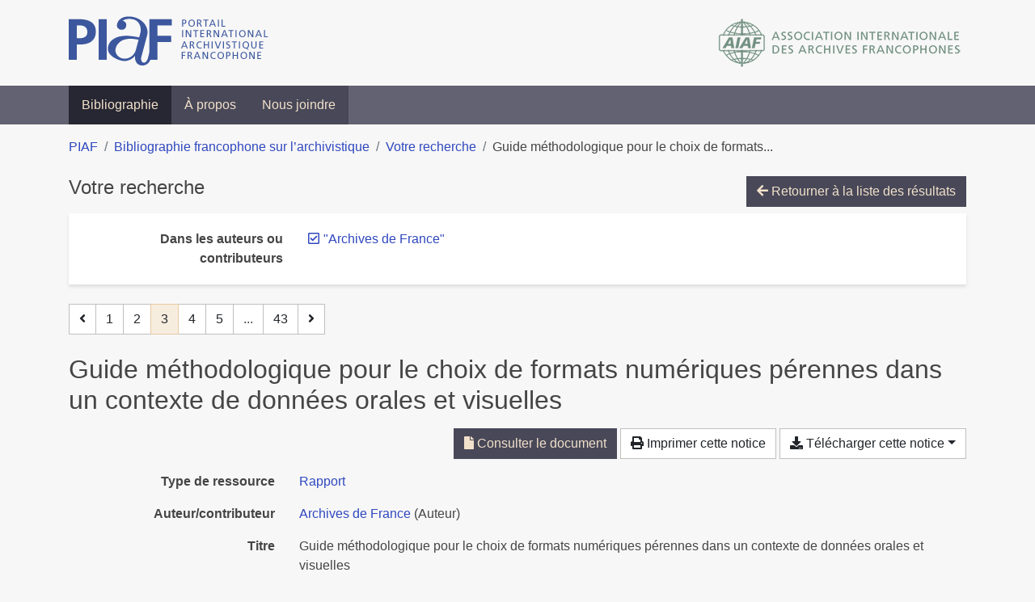

--- FILE ---
content_type: text/html; charset=utf-8
request_url: https://bibliopiaf.ebsi.umontreal.ca/bibliographie/?creator=%22Archives+de+France%22&page=3&page-len=1&sort=score
body_size: 6200
content:

<!doctype html>
<html lang="fr" class="no-js">
        <head >
                <meta charset="utf-8"> 
                <meta http-equiv="X-UA-Compatible" content="IE=edge">
    <meta name="viewport" content="width=device-width, initial-scale=1, shrink-to-fit=no">
    <meta name="generator" content="Kerko">
    <link rel="canonical" title="Guide méthodologique pour le choix de formats numériques pérennes dans un contexte de données orales et visuelles" href="https://bibliopiaf.ebsi.umontreal.ca/bibliographie/Z6KEB9EJ">
            <link rel="alternate" title="RIS" type="application/x-research-info-systems" href="/bibliographie/Z6KEB9EJ/export/ris">
            <link rel="alternate" title="BibTeX" type="application/x-bibtex" href="/bibliographie/Z6KEB9EJ/export/bibtex">
        <meta name="citation_title" content="Guide méthodologique pour le choix de formats numériques pérennes dans un contexte de données orales et visuelles">
        <meta name="citation_publication_date" content="2011">
        <meta name="citation_date" content="2011">
        <meta name="citation_year" content="2011">
        <meta name="citation_author" content="Archives de France">
        <meta name="citation_pdf_url" content="https://bibliopiaf.ebsi.umontreal.ca/bibliographie/Z6KEB9EJ/download/JNMRDZEE/Archives%20de%20France%20-%202011%20-%20Guide%20m%C3%A9thodologique%20pour%20le%20choix%20de%20formats%20num%C3%A9.pdf">
    <meta name="robots" content="noindex">
        <link rel="prev" href="/bibliographie/?creator=%22Archives+de+France%22&page-len=1&sort=score&page=2">
        <link rel="next" href="/bibliographie/?creator=%22Archives+de+France%22&page-len=1&sort=score&page=4">
            <title>Guide méthodologique pour le choix de formats numériques pérennes dans un contexte de données orales et visuelles | Bibliographie francophone sur l’archivistique</title>
    <link rel="stylesheet" href="/static/styles/main.css">

        <link rel="stylesheet" href="https://use.fontawesome.com/releases/v5.8.2/css/solid.css" integrity="sha384-ioUrHig76ITq4aEJ67dHzTvqjsAP/7IzgwE7lgJcg2r7BRNGYSK0LwSmROzYtgzs" crossorigin="anonymous">
        <link rel="stylesheet" href="https://use.fontawesome.com/releases/v5.8.2/css/regular.css" integrity="sha384-hCIN6p9+1T+YkCd3wWjB5yufpReULIPQ21XA/ncf3oZ631q2HEhdC7JgKqbk//4+" crossorigin="anonymous">
        <link rel="stylesheet" href="https://use.fontawesome.com/releases/v5.8.2/css/fontawesome.css" integrity="sha384-sri+NftO+0hcisDKgr287Y/1LVnInHJ1l+XC7+FOabmTTIK0HnE2ID+xxvJ21c5J" crossorigin="anonymous">
        <link rel="stylesheet" href="/bibliographie/static/kerko/css/styles.css?20230626"><script>
                    var re = new RegExp('(^|\\s)no-js(\\s|$)');
                    document.documentElement.className = document.documentElement.className.replace(re, '$1js$2');
                </script>
                    <!-- Global site tag (gtag.js) - Google Analytics -->
                    <script async src="https://www.googletagmanager.com/gtag/js?id=G-JFFPFP0YCG"></script>
                    <script>
                        window.dataLayer = window.dataLayer || [];
                        function gtag(){dataLayer.push(arguments);}
                        gtag('js', new Date());
                        gtag('config', 'G-JFFPFP0YCG');
                    </script>
    <link rel="icon" href="/static/images/favicon.ico">

        </head>
        <body >
        <header >
    <div class="container d-print-none">
        <div class="header-piaf d-flex flex-column flex-md-row justify-content-between">
            <a href="https://www.piaf-archives.org/" title="Portail international archivistique francophone">
                <img src="/static/images/logo-piaf.png" width="247" height="61" alt="Logo PIAF">
            </a>
            <a class="d-none d-md-block" href="https://www.piaf-archives.org/AIAF/association-internationale-des-archives-francophones"  title="Association internationale des archives francophones (AIAF)">
                <img src="/static/images/logo-aiaf-ff.png" width="313" height="66" alt="Logo Association internationale des archives francophones (AIAF)">
            </a>
        </div>
    </div>
    <nav class="navbar navbar-expand-md navbar-dark bg-dark d-print-none">
        <div class="container">
                <button class="navbar-toggler" type="button" data-toggle="collapse" data-target="#navbar-content" aria-controls="navbar-content" aria-expanded="false" aria-label="Basculer la navigation">
                    <span class="navbar-toggler-text">Menu</span><span class="navbar-toggler-icon"></span>
                </button>
                <div id="navbar-content" class="collapse navbar-collapse">
                    <ul class="navbar-nav justify-content-start">
    <li class="nav-item active">
        <a class="nav-link" href="/bibliographie/" >Bibliographie</a>
    </li>

    <li class="nav-item ">
        <a class="nav-link" href="/bibliographie/a-propos" >À propos</a>
    </li>

    <li class="nav-item ">
        <a class="nav-link" href="/bibliographie/nous-joindre" >Nous joindre</a>
    </li>

                    </ul>
                </div>
        </div>
    </nav>

        </header>
        <main class="container">
        
            <div class="row">
                <nav class="col d-print-none" aria-label="Fil d'Ariane">
                    <ol class="breadcrumb">
                        
            <li class="breadcrumb-item">
                <a href="https://www.piaf-archives.org/" >PIAF</a>
            </li>
            <li class="breadcrumb-item">
                <a href="/bibliographie/" >Bibliographie francophone sur l’archivistique</a>
            </li>
            <li class="breadcrumb-item">
                <a href="/bibliographie/?creator=%22Archives+de+France%22&sort=score&page=1" >Votre recherche</a>
            </li>
            <li class="breadcrumb-item active" aria-current="page">Guide méthodologique pour le choix de formats...</li>
                    </ol>
                </nav>
            </div>
                <div class="row">
                        <div class="col-12 ">
    <div class="mt-2 row">
        <h1 class="h4 col-auto mr-auto pr-1 d-inline d-print-none">Votre recherche</h1>
            <div class="col-auto ml-auto mb-2 pl-1 text-right d-print-none">
                <a class="btn btn-primary" href="/bibliographie/?creator=%22Archives+de+France%22&sort=score&page=1">
                    <span class="fas fa-arrow-left" aria-hidden="true"></span> Retourner à la liste des résultats
                </a>
            </div>
    </div>
            <div class="card breadbox mb-4 d-print-none">
                <div class="card-body">
        <div class="row">
            <div class="col-md-4 col-xl-3 font-weight-bold break-word text-md-right text-print-left">
                Dans les auteurs ou contributeurs
            </div>
            <div class="col-md-8 col-xl-9">
        <ul class="list-unstyled mb-0"><li class="position-relative" style="margin-left:20px;"><a class="no-decorate" href="/bibliographie/?sort=score" title="Retirer le terme '&#34;Archives de France&#34;'" aria-label="Retirer le terme '&#34;Archives de France&#34;'" rel="nofollow"><span class="far fa-check-square position-absolute" aria-hidden="true" style="margin-left:1px;top:-1px;left:-20px;line-height:1.5;"></span>
                    <span class="facet-item-label parent-decorate">&#34;Archives de France&#34;</span></a>
            
        </li>
        </ul>
            </div>
        </div>
                </div>
            </div>
    <nav class="mb-4 d-print-none" aria-label="Pagination des résultats de recherche">
        <div class="d-none d-md-block">
            <ul class="pagination mb-0 flex-wrap">
                    
    <li class="page-item">
        <a class="page-link" href="/bibliographie/?creator=%22Archives+de+France%22&page-len=1&sort=score&page=2" rel="prev" title="Page précédente" aria-label="Page précédente">
            <span class="fas fa-angle-left" aria-hidden="true"></span>
        </a>
    </li>
                    
    <li class="page-item">
        <a class="page-link" href="/bibliographie/?creator=%22Archives+de+France%22&page-len=1&sort=score" title="Page 1" aria-label="Page 1">1</a>
    </li>
                    
    <li class="page-item">
        <a class="page-link" href="/bibliographie/?creator=%22Archives+de+France%22&page-len=1&sort=score&page=2" title="Page 2" aria-label="Page 2">2</a>
    </li>

                
    <li class="page-item active">
        <span class="page-link" aria-current="page" title="Page 3 (Page courante)" aria-label="Page 3 (Page courante)">3</span>
    </li>
                    
    <li class="page-item">
        <a class="page-link" href="/bibliographie/?creator=%22Archives+de+France%22&page-len=1&sort=score&page=4" title="Page 4" aria-label="Page 4">4</a>
    </li>
                    
    <li class="page-item">
        <a class="page-link" href="/bibliographie/?creator=%22Archives+de+France%22&page-len=1&sort=score&page=5" title="Page 5" aria-label="Page 5">5</a>
    </li>
                        
    <li class="page-item disabled" aria-hidden="true">
        <span class="page-link">...</span>
    </li>
                    
    <li class="page-item">
        <a class="page-link" href="/bibliographie/?creator=%22Archives+de+France%22&page-len=1&sort=score&page=43" title="Page 43 (Dernière page)" aria-label="Page 43 (Dernière page)">43</a>
    </li>
                    
    <li class="page-item">
        <a class="page-link" href="/bibliographie/?creator=%22Archives+de+France%22&page-len=1&sort=score&page=4" rel="next" title="Page suivante" aria-label="Page suivante">
            <span class="fas fa-angle-right" aria-hidden="true"></span>
        </a>
    </li>
            </ul>
        </div>
        <div class="d-md-none">
            <ul class="pagination mb-0 flex-wrap">
                    
    <li class="page-item">
        <a class="page-link" href="/bibliographie/?creator=%22Archives+de+France%22&page-len=1&sort=score&page=2" rel="prev" title="Page précédente" aria-label="Page précédente">
            <span class="fas fa-angle-left" aria-hidden="true"></span>
        </a>
    </li>

                <li class="page-item disabled">
                    <span class="page-link">Page 3 de 43</span>
                </li>
                    
    <li class="page-item">
        <a class="page-link" href="/bibliographie/?creator=%22Archives+de+France%22&page-len=1&sort=score&page=4" rel="next" title="Page suivante" aria-label="Page suivante">
            <span class="fas fa-angle-right" aria-hidden="true"></span>
        </a>
    </li>
            </ul>
        </div>
    </nav>
        <h2 class="my-3 clearfix">
Guide méthodologique pour le choix de formats numériques pérennes dans un contexte de données orales et visuelles</h2>
    <div class="mt-2 mb-4 item-content">
                    <div class="row my-2">
                        <div class="col-auto ml-auto text-right">
                                <div class="d-inline-block d-print-none mb-2">
                                    <a class="btn btn-primary" href="/bibliographie/Z6KEB9EJ/download/JNMRDZEE/Archives%20de%20France%20-%202011%20-%20Guide%20m%C3%A9thodologique%20pour%20le%20choix%20de%20formats%20num%C3%A9.pdf" target="_blank" rel="noopener" title="Consulter 'Archives de France - 2011 - Guide méthodologique pour le choix de formats numé.pdf'" aria-label="Consulter 'Archives de France - 2011 - Guide méthodologique pour le choix de formats numé.pdf'">
                                        <span class="fas fa-file" aria-hidden="true"></span> Consulter le document</a>
                                </div>
                                <div class="d-none d-md-inline-block d-print-none mb-2">
                                    <button id="print-link" class="btn btn-light" type="button">
                                        <span class="fas fa-print" aria-hidden="true"></span> Imprimer cette notice
                                    </button>
                                </div>
                                <div class="d-inline-block d-print-none mb-2">
                                    <div class="dropdown">
                                        <button class="btn btn-light dropdown-toggle" type="button" id="download-options" data-toggle="dropdown" aria-haspopup="true" aria-expanded="false">
                                            <span class="fas fa-download" aria-hidden="true"></span> Télécharger cette notice</button>
                                        <div class="dropdown-menu dropdown-menu-right dropdown-width-300" aria-labelledby="download-options">
                                                <a class="dropdown-item" href="/bibliographie/Z6KEB9EJ/export/ris" rel="alternate" type="application/x-research-info-systems" title="Télécharger au format RIS" aria-label="Télécharger au format RIS">RIS</a>
                                                <p class="px-4 text-muted">Format recommandé pour la plupart des logiciels de gestion de références bibliographiques</p>
                                                <a class="dropdown-item" href="/bibliographie/Z6KEB9EJ/export/bibtex" rel="alternate" type="application/x-bibtex" title="Télécharger au format BibTeX" aria-label="Télécharger au format BibTeX">BibTeX</a>
                                                <p class="px-4 text-muted">Format recommandé pour les logiciels spécialement conçus pour BibTeX</p>
                                        </div>
                                    </div>
                                </div>
                        </div>
                    </div>
        <div class="row mb-3 ">
            <div class="col-md-4 col-lg-3 font-weight-bold break-word text-md-right text-print-left">Type de ressource</div>
            <div class="col-md-8 col-lg-9 break-word ">
        <div class="list-no-bullets"><div class="position-relative"><a class="no-decorate" href="/bibliographie/?type=report" title="Chercher le type de ressource 'Rapport'" aria-label="Chercher le type de ressource 'Rapport'" rel="nofollow">
                    <span class="facet-item-label parent-decorate">Rapport</span></a>
            
        </div>
        </div></div>
        </div>
                <div class="row mb-3">
                    <div class="col-md-4 col-lg-3 font-weight-bold break-word text-md-right text-print-left">Auteur/contributeur</div>
                    <div class="col-md-8 col-lg-9 break-word">
                        <ul class="list-unstyled mb-0">
                                <li><a href="/bibliographie/?creator=%22Archives+de+France%22" title="Chercher 'Archives de France'" aria-label="Chercher 'Archives de France'">Archives de France</a>
                                        (Auteur)
                                </li>
                        </ul>
                    </div>
                </div>
        <div class="row mb-3 ">
            <div class="col-md-4 col-lg-3 font-weight-bold break-word text-md-right text-print-left">Titre</div>
            <div class="col-md-8 col-lg-9 break-word ">Guide méthodologique pour le choix de formats numériques pérennes dans un contexte de données orales et visuelles</div>
        </div>
        <div class="row mb-3 ">
            <div class="col-md-4 col-lg-3 font-weight-bold break-word text-md-right text-print-left">Résumé</div>
            <div class="col-md-8 col-lg-9 break-word pre-line">Plus que quiconque, les chercheurs et les informaticiens sont tous les jours confrontés au progrès des technologies
de l’information. Depuis le début des années 1960 jusqu’à aujourd’hui, c’est de façon régulière et cyclique qu’une
nouvelle génération technologique succède à l’ancienne. Ce dynamisme est certes le signe très positif d’un secteur
d’activité toujours en plein essor, mais il se paie chèrement en retour dès qu’on se place dans une perspective de
préservation de l’information sur le long terme. Progrès et obsolescence technologiques sont évidemment les deux
faces d’une même médaille.</div>
        </div>
        <div class="row mb-3 ">
            <div class="col-md-4 col-lg-3 font-weight-bold break-word text-md-right text-print-left">Date</div>
            <div class="col-md-8 col-lg-9 break-word ">2011</div>
        </div>
        <div class="row mb-3 ">
            <div class="col-md-4 col-lg-3 font-weight-bold break-word text-md-right text-print-left">URL</div>
            <div class="col-md-8 col-lg-9 break-word "><a href="http://www.archivesdefrance.culture.gouv.fr/static/4923" rel="noopener noreferrer" target="_blank">http://www.archivesdefrance.culture.gouv.fr/static/4923</a></div>
        </div>
        <div class="row mb-3 ">
            <div class="col-md-4 col-lg-3 font-weight-bold break-word text-md-right text-print-left">Référence</div>
            <div class="col-md-8 col-lg-9 break-word "><div class="card"><div class="card-body"><div class="csl-bib-body" style="line-height: 1.35; ">
  <div class="csl-entry">ARCHIVES DE FRANCE. <i>Guide m&#xE9;thodologique pour le choix de formats num&#xE9;riques p&#xE9;rennes dans un contexte de donn&#xE9;es orales et visuelles</i> [en&#xA0;ligne]. [S.&#xA0;l.]&#x202F;: [s.&#xA0;n.], 2011. Disponible &#xE0; l&#x2019;adresse&#x202F;: http://www.archivesdefrance.culture.gouv.fr/static/4923</div>
</div></div></div></div>
        </div>
                    
        <div class="row mb-3">
            <div class="col-md-4 col-lg-3 font-weight-bold break-word text-md-right text-print-left">
                Discipline archivistique
            </div>
            <div class="col-md-8 col-lg-9 break-word">
        <ul class="list-unstyled mb-0"><li><a class="no-decorate" href="/bibliographie/?discipline-archivistique=IQI3MLLS" title="Chercher avec le filtre 'Normalisation et certification'" aria-label="Chercher avec le filtre 'Normalisation et certification'" rel="nofollow">
                    <span class="facet-item-label parent-decorate">Normalisation et certification</span></a>
            
        </li>
        </ul>
            </div>
        </div>
                    
        <div class="row mb-3">
            <div class="col-md-4 col-lg-3 font-weight-bold break-word text-md-right text-print-left">
                Pratique et traitement archivistique
            </div>
            <div class="col-md-8 col-lg-9 break-word">
        <ul class="list-unstyled mb-0"><li><a class="no-decorate" href="/bibliographie/?pratique-et-traitement-archivistique=Z2Z2PV79" title="Chercher avec le filtre 'Communication, valorisation et exploitation'" aria-label="Chercher avec le filtre 'Communication, valorisation et exploitation'" rel="nofollow">
                    <span class="facet-item-label parent-decorate">Communication, valorisation et exploitation</span></a>
            
        </li><li><a class="no-decorate" href="/bibliographie/?pratique-et-traitement-archivistique=E84HYKBH" title="Chercher avec le filtre 'Gestion électronique des documents'" aria-label="Chercher avec le filtre 'Gestion électronique des documents'" rel="nofollow">
                    <span class="facet-item-label parent-decorate">Gestion électronique des documents</span></a>
            
        </li><li><a class="no-decorate" href="/bibliographie/?pratique-et-traitement-archivistique=2A3IG9ZC" title="Chercher avec le filtre 'Protection, préservation et restauration'" aria-label="Chercher avec le filtre 'Protection, préservation et restauration'" rel="nofollow">
                    <span class="facet-item-label parent-decorate">Protection, préservation et restauration</span></a>
            
        </li>
        </ul>
            </div>
        </div>
                    
        <div class="row mb-3">
            <div class="col-md-4 col-lg-3 font-weight-bold break-word text-md-right text-print-left">
                Type et support d’archives
            </div>
            <div class="col-md-8 col-lg-9 break-word">
        <ul class="list-unstyled mb-0"><li><a class="no-decorate" href="/bibliographie/?type-et-support-d-archives=BUUFEDJD" title="Chercher avec le filtre 'Documents audiovisuels'" aria-label="Chercher avec le filtre 'Documents audiovisuels'" rel="nofollow">
                    <span class="facet-item-label parent-decorate">Documents audiovisuels</span></a>
            
        </li><li><a class="no-decorate" href="/bibliographie/?type-et-support-d-archives=69YNGF56" title="Chercher avec le filtre 'Documents iconographiques'" aria-label="Chercher avec le filtre 'Documents iconographiques'" rel="nofollow">
                    <span class="facet-item-label parent-decorate">Documents iconographiques</span></a>
            
        </li><li><a class="no-decorate" href="/bibliographie/?type-et-support-d-archives=9H4NWW66" title="Chercher avec le filtre 'Documents numériques'" aria-label="Chercher avec le filtre 'Documents numériques'" rel="nofollow">
                    <span class="facet-item-label parent-decorate">Documents numériques</span></a>
            
        </li>
        </ul>
            </div>
        </div>
                    
        <div class="row mb-3">
            <div class="col-md-4 col-lg-3 font-weight-bold break-word text-md-right text-print-left">
                Propriétés des archives
            </div>
            <div class="col-md-8 col-lg-9 break-word">
        <ul class="list-unstyled mb-0"><li><a class="no-decorate" href="/bibliographie/?proprietes-des-archives=A2H27NFF" title="Chercher avec le filtre 'Archives orales'" aria-label="Chercher avec le filtre 'Archives orales'" rel="nofollow">
                    <span class="facet-item-label parent-decorate">Archives orales</span></a>
            
        </li>
        </ul>
            </div>
        </div>
                <div class="row">
                    <div class="col-md-4 col-lg-3 font-weight-bold break-word text-md-right text-print-left">Document</div>
                    <div class="col-md-8 col-lg-9 break-word">
                        <ul class="list-unstyled">
                                <li><a href="/bibliographie/Z6KEB9EJ/download/JNMRDZEE/Archives%20de%20France%20-%202011%20-%20Guide%20m%C3%A9thodologique%20pour%20le%20choix%20de%20formats%20num%C3%A9.pdf" target="_blank" rel="noopener"><span class="fas fa-file d-print-none no-decorate mr-1" aria-hidden="true"></span>Archives de France - 2011 - Guide méthodologique pour le choix de formats numé.pdf</a></li>
                        </ul>
                    </div>
                </div>
        <div class="row mb-3 ">
            <div class="col-md-4 col-lg-3 font-weight-bold break-word text-md-right text-print-left">Lien vers cette notice</div>
            <div class="col-md-8 col-lg-9 break-word "><a rel="bookmark" title="Lien permanent vers cette notice bibliographique" href="https://bibliopiaf.ebsi.umontreal.ca/bibliographie/Z6KEB9EJ">https://bibliopiaf.ebsi.umontreal.ca/bibliographie/Z6KEB9EJ</a></div>
        </div>
    </div><span class='Z3988' title='url_ver=Z39.88-2004&amp;ctx_ver=Z39.88-2004&amp;rfr_id=info%3Asid%2Fzotero.org%3A2&amp;rft_val_fmt=info%3Aofi%2Ffmt%3Akev%3Amtx%3Abook&amp;rft.genre=report&amp;rft.btitle=Guide%20m%C3%A9thodologique%20pour%20le%20choix%20de%20formats%20num%C3%A9riques%20p%C3%A9rennes%20dans%20un%20contexte%20de%20donn%C3%A9es%20orales%20et%20visuelles&amp;rft.aulast=Archives%20de%20France&amp;rft.au=Archives%20de%20France&amp;rft.date=2011'></span>

    <nav class="mb-4 d-print-none" aria-label="Pagination des résultats de recherche">
        <div class="d-none d-md-block">
            <ul class="pagination mb-0 flex-wrap">
                    
    <li class="page-item">
        <a class="page-link" href="/bibliographie/?creator=%22Archives+de+France%22&page-len=1&sort=score&page=2" rel="prev" title="Page précédente" aria-label="Page précédente">
            <span class="fas fa-angle-left" aria-hidden="true"></span>
        </a>
    </li>
                    
    <li class="page-item">
        <a class="page-link" href="/bibliographie/?creator=%22Archives+de+France%22&page-len=1&sort=score" title="Page 1" aria-label="Page 1">1</a>
    </li>
                    
    <li class="page-item">
        <a class="page-link" href="/bibliographie/?creator=%22Archives+de+France%22&page-len=1&sort=score&page=2" title="Page 2" aria-label="Page 2">2</a>
    </li>

                
    <li class="page-item active">
        <span class="page-link" aria-current="page" title="Page 3 (Page courante)" aria-label="Page 3 (Page courante)">3</span>
    </li>
                    
    <li class="page-item">
        <a class="page-link" href="/bibliographie/?creator=%22Archives+de+France%22&page-len=1&sort=score&page=4" title="Page 4" aria-label="Page 4">4</a>
    </li>
                    
    <li class="page-item">
        <a class="page-link" href="/bibliographie/?creator=%22Archives+de+France%22&page-len=1&sort=score&page=5" title="Page 5" aria-label="Page 5">5</a>
    </li>
                        
    <li class="page-item disabled" aria-hidden="true">
        <span class="page-link">...</span>
    </li>
                    
    <li class="page-item">
        <a class="page-link" href="/bibliographie/?creator=%22Archives+de+France%22&page-len=1&sort=score&page=43" title="Page 43 (Dernière page)" aria-label="Page 43 (Dernière page)">43</a>
    </li>
                    
    <li class="page-item">
        <a class="page-link" href="/bibliographie/?creator=%22Archives+de+France%22&page-len=1&sort=score&page=4" rel="next" title="Page suivante" aria-label="Page suivante">
            <span class="fas fa-angle-right" aria-hidden="true"></span>
        </a>
    </li>
            </ul>
        </div>
        <div class="d-md-none">
            <ul class="pagination mb-0 flex-wrap">
                    
    <li class="page-item">
        <a class="page-link" href="/bibliographie/?creator=%22Archives+de+France%22&page-len=1&sort=score&page=2" rel="prev" title="Page précédente" aria-label="Page précédente">
            <span class="fas fa-angle-left" aria-hidden="true"></span>
        </a>
    </li>

                <li class="page-item disabled">
                    <span class="page-link">Page 3 de 43</span>
                </li>
                    
    <li class="page-item">
        <a class="page-link" href="/bibliographie/?creator=%22Archives+de+France%22&page-len=1&sort=score&page=4" rel="next" title="Page suivante" aria-label="Page suivante">
            <span class="fas fa-angle-right" aria-hidden="true"></span>
        </a>
    </li>
            </ul>
        </div>
    </nav>
                        </div>
                </div>
        </main>
    <footer class="footer-piaf">
        <div class="text-center pt-3 pb-2">
            <a class="footer-piaf__link" href="https://www.piaf-archives.org/" title="Portail international archivistique francophone">PIAF</a> &bullet; <a class="footer-piaf__link" href="/bibliographie/">Bibliographie francophone sur l’archivistique</a>
        </div>
        <div class="text-center py-3 d-print-none">
            <a href="https://www.piaf-archives.org/AIAF/association-internationale-des-archives-francophones"  title="Association internationale des archives francophones (AIAF)">
                <img class="d-inline my-4 mx-4" src="/static/images/logo-aiaf-d.png" width="294" height="110" alt="Logo Association internationale des archives francophones (AIAF)">
            </a>
            <a href="https://ebsi.umontreal.ca/" target="_blank" rel="noopener" title="École de bibliothéconomie et des sciences de l’information (EBSI)">
                <img class="d-inline my-4 mx-4" src="/static/images/logo-ebsi-b.png" width="263" height="100" alt="Logo École de bibliothéconomie et des sciences de l’information (EBSI)">
            </a>
        </div>
    </footer>

    
    <script type="text/javascript" src="/static/scripts/main.js"></script>

        <script src="/bibliographie/static/kerko/js/item.js?202008101934"></script>
            <script src="/bibliographie/static/kerko/js/print.js"></script>
        <script>
            history.replaceState({}, "", "/bibliographie/?creator=%22Archives+de+France%22&page=3&page-len=1&sort=score&id=Z6KEB9EJ");
        </script>
        </body>
</html>